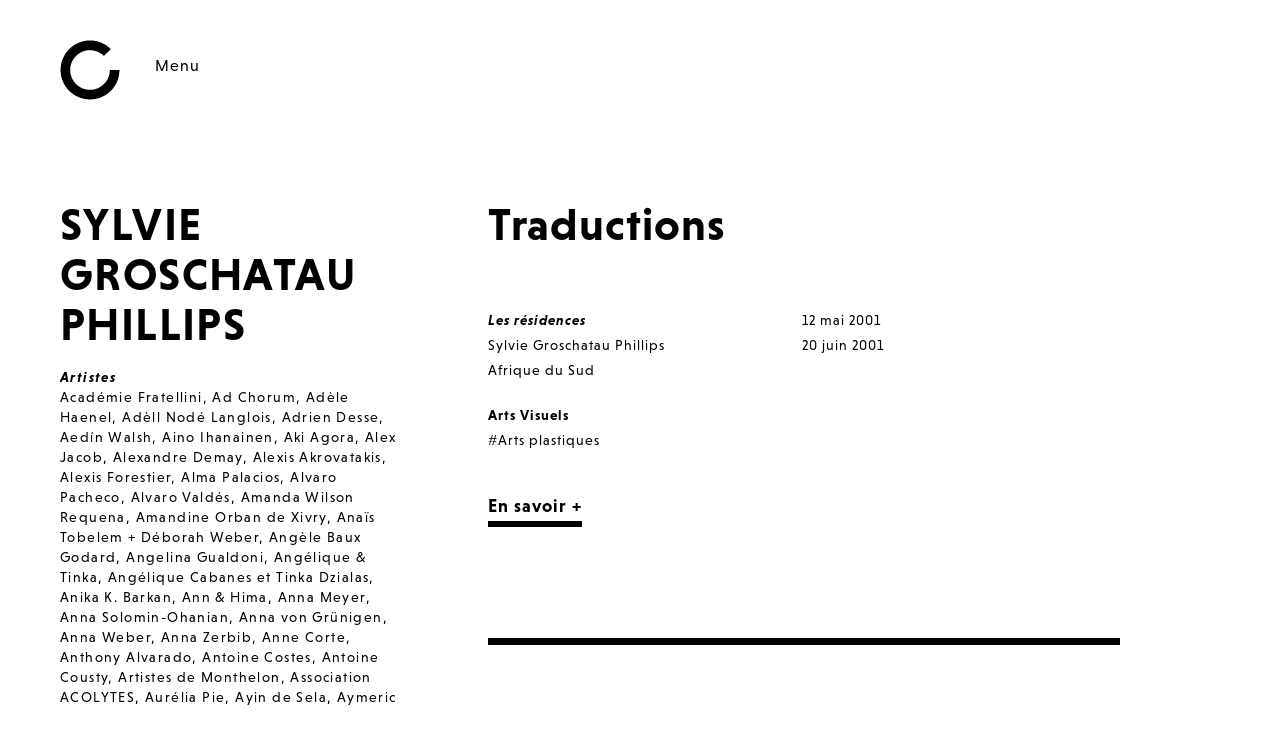

--- FILE ---
content_type: text/html; charset=UTF-8
request_url: http://www.monthelon.org/artistes/sylvie-groschatau-phillips/
body_size: 11618
content:
<!DOCTYPE html>
<html lang="fr-FR">

<head>
  <meta charset="UTF-8">
  <meta name="viewport" content="width=device-width, initial-scale=1">
  <link rel="shortcut icon" href="http://www.monthelon.org/wp-content/themes/monthelontheme/favicon.ico" />
  <script src="https://use.typekit.net/mpg8mii.js"></script>
  <script>try{Typekit.load();}catch(e){}</script>
  <title>Sylvie Groschatau Phillips &#8211; Le Château de Monthelon</title>
<link rel='dns-prefetch' href='//s.w.org' />
<link rel='stylesheet' id='monthelon-style-css'  href='http://www.monthelon.org/wp-content/themes/monthelontheme/style.css?ver=4.7.31' type='text/css' media='all' />
<link rel='https://api.w.org/' href='http://www.monthelon.org/wp-json/' />
<link rel="alternate" href="http://www.monthelon.org/artistes/sylvie-groschatau-phillips/" hreflang="fr" />
<link rel="alternate" href="http://www.monthelon.org/en/artistes/sylvie-groschatau-phillips/" hreflang="en" />
</head>
<body class="archive tax-artists term-sylvie-groschatau-phillips term-978">
  
  
  <header class="header">
    
    <div class="header-buttons">
      <a class="header-buttons-logo" href="http://www.monthelon.org"><img src="http://www.monthelon.org/wp-content/themes/monthelontheme/assets/logo-monthelon.svg" alt="Logo Château de Monthelon"></a>
      <a id="header-btn-menu" class="header-buttons-menu" href="#">Menu</a>
    </div>

    <nav class="header-menu-container menu-main">

      <div class="header-menu-content">
        <div class="header-corner-topRight">
          <div class="search-module">
            
<form role="search" method="get" class="search-form" action="http://www.monthelon.org/">
  <label>
        <input type="search" class="search-field" placeholder="Recherche" name="s" title="Recherche" value="" />
    </label>
  <button type="submit" class="search-submit"></button>
</form>            <span class="search-toggle"></span>
          </div>
                    <ul class="lang-switch">
          	<li class="lang-item lang-item-2 lang-item-fr lang-item-first current-lang"><a lang="fr-FR" hreflang="fr-FR" href="http://www.monthelon.org/artistes/sylvie-groschatau-phillips/">fr</a></li>
	<li class="lang-item lang-item-5 lang-item-en"><a lang="en-US" hreflang="en-US" href="http://www.monthelon.org/en/artistes/sylvie-groschatau-phillips/">en</a></li>
          </ul>
                    <div class="close"><img src="http://www.monthelon.org/wp-content/themes/monthelontheme/assets/picto-cross-big.svg" alt="close"></div>
        
        </div>
        
        <ul id="menu-principal-fr" class="main-menu menu-col-2"><li id="menu-item-8819" class="menu-item menu-item-type-taxonomy menu-item-object-category menu-item-has-children menu-item-8819"><a href="http://www.monthelon.org/category/les-actualites/">Les actualités</a>
<ul class="sub-menu">
	<li id="menu-item-162" class="menu-item menu-item-type-post_type menu-item-object-page menu-item-162"><a href="http://www.monthelon.org/venir-en-residence/">Venir en résidence</a></li>
	<li id="menu-item-20" class="menu-item menu-item-type-taxonomy menu-item-object-category menu-item-20"><a href="http://www.monthelon.org/category/les-activites/les-sorties-de-residence/">Les sorties de résidence</a></li>
	<li id="menu-item-19" class="menu-item menu-item-type-taxonomy menu-item-object-category menu-item-19"><a href="http://www.monthelon.org/category/les-activites/les-rencontres-de-monthelon/">Les rencontres de Monthelon</a></li>
	<li id="menu-item-9059" class="menu-item menu-item-type-taxonomy menu-item-object-category menu-item-9059"><a href="http://www.monthelon.org/category/nuit-du-cirque/">Nuit du Cirque</a></li>
	<li id="menu-item-8829" class="menu-item menu-item-type-taxonomy menu-item-object-category menu-item-8829"><a href="http://www.monthelon.org/category/les-activites/monthelon-sur-mars/">Monthelon sur Mars</a></li>
	<li id="menu-item-8830" class="menu-item menu-item-type-taxonomy menu-item-object-category menu-item-8830"><a href="http://www.monthelon.org/category/les-activites/monthelon-itinerance/">Monthelon Itinérance</a></li>
</ul>
</li>
<li id="menu-item-164" class="menu-item menu-item-type-custom menu-item-object-custom menu-item-has-children menu-item-164"><a href="/">Les résidences</a>
<ul class="sub-menu">
	<li id="menu-item-22" class="menu-item menu-item-type-taxonomy menu-item-object-category menu-item-22"><a href="http://www.monthelon.org/category/residences/">Les résidences passées</a></li>
	<li id="menu-item-6767" class="menu-item menu-item-type-post_type menu-item-object-page menu-item-6767"><a href="http://www.monthelon.org/notes-en-vrac-de-ueli-hirzel/">Notes en Vrac de Ueli Hirzel</a></li>
	<li id="menu-item-1350" class="menu-item menu-item-type-custom menu-item-object-custom menu-item-1350"><a href="/livre-d-or">Le livre d&rsquo;or</a></li>
	<li id="menu-item-1345" class="menu-item menu-item-type-custom menu-item-object-custom menu-item-1345"><a href="/bibliotheque">La bibliothèque</a></li>
</ul>
</li>
<li id="menu-item-15" class="menu-item menu-item-type-taxonomy menu-item-object-category menu-item-has-children menu-item-15"><a href="http://www.monthelon.org/category/les-activites/">Les activités</a>
<ul class="sub-menu">
	<li id="menu-item-9147" class="menu-item menu-item-type-post_type menu-item-object-page menu-item-9147"><a href="http://www.monthelon.org/rayon-c/">Rayon C</a></li>
	<li id="menu-item-16" class="menu-item menu-item-type-taxonomy menu-item-object-category menu-item-16"><a href="http://www.monthelon.org/category/les-activites/les-actions-culturelles/">Les actions culturelles</a></li>
	<li id="menu-item-17" class="menu-item menu-item-type-taxonomy menu-item-object-category menu-item-17"><a href="http://www.monthelon.org/category/les-activites/les-autres-evenements-publics/">Les autres événements publics</a></li>
	<li id="menu-item-18" class="menu-item menu-item-type-taxonomy menu-item-object-category menu-item-18"><a href="http://www.monthelon.org/category/les-activites/les-formations/">Les formations</a></li>
</ul>
</li>
</ul>        
        <ul id="menu-secondaire-fr" class="main-menu menu-col-2"><li id="menu-item-8820" class="menu-item menu-item-type-post_type menu-item-object-page menu-item-has-children menu-item-8820"><a href="http://www.monthelon.org/le-chateau/">Le château</a>
<ul class="sub-menu">
	<li id="menu-item-8821" class="menu-item menu-item-type-post_type menu-item-object-page menu-item-8821"><a href="http://www.monthelon.org/le-chateau/a-propos/">A propos</a></li>
	<li id="menu-item-8822" class="menu-item menu-item-type-post_type menu-item-object-page menu-item-8822"><a href="http://www.monthelon.org/le-chateau/lequipe/">L&rsquo;Equipe</a></li>
	<li id="menu-item-8823" class="menu-item menu-item-type-post_type menu-item-object-page menu-item-8823"><a href="http://www.monthelon.org/le-chateau/les-espaces/">Les espaces</a></li>
	<li id="menu-item-9157" class="menu-item menu-item-type-post_type menu-item-object-page menu-item-9157"><a href="http://www.monthelon.org/privatisation/">Privatisation</a></li>
	<li id="menu-item-8824" class="menu-item menu-item-type-post_type menu-item-object-page menu-item-8824"><a href="http://www.monthelon.org/le-chateau/le-chateau-est-en-travaux-suivez-le-chantier-pas-a-pas/">Les travaux</a></li>
</ul>
</li>
<li id="menu-item-131" class="menu-item menu-item-type-post_type menu-item-object-page menu-item-has-children menu-item-131"><a href="http://www.monthelon.org/infos-pratiques/">Infos pratiques</a>
<ul class="sub-menu">
	<li id="menu-item-307" class="menu-item menu-item-type-post_type menu-item-object-page menu-item-307"><a href="http://www.monthelon.org/infos-pratiques/contacts/">Contacts</a></li>
	<li id="menu-item-306" class="menu-item menu-item-type-post_type menu-item-object-page menu-item-306"><a href="http://www.monthelon.org/infos-pratiques/acces/">Accès</a></li>
	<li id="menu-item-305" class="menu-item menu-item-type-post_type menu-item-object-page menu-item-305"><a href="http://www.monthelon.org/infos-pratiques/nous-soutenir/">Nous soutenir</a></li>
</ul>
</li>
<li id="menu-item-2775" class="menu-inline menu-item menu-item-type-post_type menu-item-object-page menu-item-has-children menu-item-2775"><a href="http://www.monthelon.org/newsletter/">Nous suivre</a>
<ul class="sub-menu">
	<li id="menu-item-122" class="menu-item menu-item-type-post_type menu-item-object-page menu-item-122"><a href="http://www.monthelon.org/newsletter/">Newsletter</a></li>
	<li id="menu-item-51" class="menu-item menu-item-type-custom menu-item-object-custom menu-item-51"><a target="_blank" href="https://www.facebook.com/ChateauDeMonthelon">Facebook</a></li>
	<li id="menu-item-52" class="menu-item menu-item-type-custom menu-item-object-custom menu-item-52"><a target="_blank" href="https://www.instagram.com/chateaudemonthelon">Instagram</a></li>
</ul>
</li>
<li id="menu-item-121" class="small margin-t-2 menu-item menu-item-type-post_type menu-item-object-page menu-item-121"><a href="http://www.monthelon.org/association/">Association</a></li>
<li id="menu-item-117" class="small menu-item menu-item-type-post_type menu-item-object-page menu-item-117"><a href="http://www.monthelon.org/presse/">Presse</a></li>
<li id="menu-item-118" class="small menu-item menu-item-type-post_type menu-item-object-page menu-item-118"><a href="http://www.monthelon.org/partenaires/">Partenaires</a></li>
<li id="menu-item-119" class="small menu-item menu-item-type-post_type menu-item-object-page menu-item-119"><a href="http://www.monthelon.org/mentions-legales/">Mentions légales</a></li>
</ul>        
      </div>
    </nav>

</header>


<main role="main">
        <div class="mainInfos">
          <h1 class="mainInfos-title">Sylvie Groschatau Phillips</h1>
          <div class="mainInfos-list"><div class="mainInfos-category">Artistes</div><div class="term-list force-scroll"><a href="http://www.monthelon.org/artistes/academie-fratellini/">Académie Fratellini</a>, <a href="http://www.monthelon.org/artistes/ad-chorum/">Ad Chorum</a>, <a href="http://www.monthelon.org/artistes/adele-haenel/">Adèle Haenel</a>, <a href="http://www.monthelon.org/artistes/adell-node-langlois/">Adèll Nodé Langlois</a>, <a href="http://www.monthelon.org/artistes/adrien-desse/">Adrien Desse</a>, <a href="http://www.monthelon.org/artistes/aedin-walsh/">Aedín Walsh</a>, <a href="http://www.monthelon.org/artistes/aino-ihanainen/">Aino Ihanainen</a>, <a href="http://www.monthelon.org/artistes/aki-agora/">Aki Agora</a>, <a href="http://www.monthelon.org/artistes/alex-jacob/">Alex Jacob</a>, <a href="http://www.monthelon.org/artistes/alexandre-demay/">Alexandre Demay</a>, <a href="http://www.monthelon.org/artistes/alexis-akrovatakis/">Alexis Akrovatakis</a>, <a href="http://www.monthelon.org/artistes/alexis-forestier/">Alexis Forestier</a>, <a href="http://www.monthelon.org/artistes/alma-palacios/">Alma Palacios</a>, <a href="http://www.monthelon.org/artistes/alvaro-pacheco/">Alvaro Pacheco</a>, <a href="http://www.monthelon.org/artistes/alvaro-valdes/">Alvaro Valdés</a>, <a href="http://www.monthelon.org/artistes/amanda-wilson-requena/">Amanda Wilson Requena</a>, <a href="http://www.monthelon.org/artistes/amandine-orban-de-xivry/">Amandine Orban de Xivry</a>, <a href="http://www.monthelon.org/artistes/anais-tobelem-deborah-weber/">Anaïs Tobelem + Déborah Weber</a>, <a href="http://www.monthelon.org/artistes/angele-baux-godard/">Angèle Baux Godard</a>, <a href="http://www.monthelon.org/artistes/angelina-gualdoni/">Angelina Gualdoni</a>, <a href="http://www.monthelon.org/artistes/angelique-tinka/">Angélique &amp; Tinka</a>, <a href="http://www.monthelon.org/artistes/angelique-cabanes-et-tinka-dzialas/">Angélique Cabanes et Tinka Dzialas</a>, <a href="http://www.monthelon.org/artistes/anika-k-barkan/">Anika K. Barkan</a>, <a href="http://www.monthelon.org/artistes/ann-hima/">Ann &amp; Hima</a>, <a href="http://www.monthelon.org/artistes/anna-meyer/">Anna Meyer</a>, <a href="http://www.monthelon.org/artistes/anna-solomin-ohanian/">Anna Solomin-Ohanian</a>, <a href="http://www.monthelon.org/artistes/anna-von-grunigen/">Anna von Grünigen</a>, <a href="http://www.monthelon.org/artistes/anna-weber/">Anna Weber</a>, <a href="http://www.monthelon.org/artistes/anna-zerbib/">Anna Zerbib</a>, <a href="http://www.monthelon.org/artistes/anne-corte/">Anne Corte</a>, <a href="http://www.monthelon.org/artistes/anthony-alvarado/">Anthony Alvarado</a>, <a href="http://www.monthelon.org/artistes/antoine-costes/">Antoine Costes</a>, <a href="http://www.monthelon.org/artistes/antoine-cousty/">Antoine Cousty</a>, <a href="http://www.monthelon.org/artistes/artistes-de-monthelon/">Artistes de Monthelon</a>, <a href="http://www.monthelon.org/artistes/association-acolytes/">Association ACOLYTES</a>, <a href="http://www.monthelon.org/artistes/aurelia-pie/">Aurélia Pie</a>, <a href="http://www.monthelon.org/artistes/ayin-de-sela/">Ayin de Sela</a>, <a href="http://www.monthelon.org/artistes/aymeric-hainaux/">Aymeric Hainaux</a>, <a href="http://www.monthelon.org/artistes/barbara-demaret/">Barbara Demaret</a>, <a href="http://www.monthelon.org/artistes/barbara-gay/">barbara gay</a>, <a href="http://www.monthelon.org/artistes/barbara-mavro/">Barbara Mavro</a>, <a href="http://www.monthelon.org/artistes/barbara-mavro-thalassitis/">Barbara Mavro Thalassitis</a>, <a href="http://www.monthelon.org/artistes/barbara-probst/">Barbara Probst</a>, <a href="http://www.monthelon.org/artistes/bauke-lievens/">Bauke Lievens</a>, <a href="http://www.monthelon.org/artistes/beatrice-didier/">Béatrice Didier</a>, <a href="http://www.monthelon.org/artistes/ben-boufioulx/">Ben Boufioulx</a>, <a href="http://www.monthelon.org/artistes/benjamin-chaval/">Benjamin Chaval</a>, <a href="http://www.monthelon.org/artistes/bertrand-duval/">Bertrand Duval</a>, <a href="http://www.monthelon.org/artistes/besnard-chloe/">Besnard Chloé</a>, <a href="http://www.monthelon.org/artistes/birgitte-hedeskov/">Birgitte Hedeskov</a>, <a href="http://www.monthelon.org/artistes/black-witch/">Black Witch</a>, <a href="http://www.monthelon.org/artistes/bonaventure-gacon/">Bonaventure Gacon</a>, <a href="http://www.monthelon.org/artistes/boucherie-miaoux/">Boucherie Miaoux</a>, <a href="http://www.monthelon.org/artistes/brandi-k-herrera/">Brandi K. Herrera</a>, <a href="http://www.monthelon.org/artistes/brian-henninot/">Brian Henninot</a>, <a href="http://www.monthelon.org/artistes/brillante-bestiale/">Brillante Bestiale</a>, <a href="http://www.monthelon.org/artistes/camila-karl-dumont/">Camila Karl Dumont</a>, <a href="http://www.monthelon.org/artistes/camila-osorio/">Camila Osorio</a>, <a href="http://www.monthelon.org/artistes/camille-de-chenay/">Camille de Chenay</a>, <a href="http://www.monthelon.org/artistes/camille-husson/">Camille Husson</a>, <a href="http://www.monthelon.org/artistes/camille-lefevre/">Camille Lefèvre</a>, <a href="http://www.monthelon.org/artistes/camille-voitellier/">Camille Voitellier</a>, <a href="http://www.monthelon.org/artistes/carlo-cerato/">Carlo Cerato</a>, <a href="http://www.monthelon.org/artistes/carlos-munoz/">Carlos Muñoz</a>, <a href="http://www.monthelon.org/artistes/carmen-blanco-principal/">Carmen Blanco Principal</a>, <a href="http://www.monthelon.org/artistes/caroline-loze/">caroline loze</a>, <a href="http://www.monthelon.org/artistes/cassiel-gaube/">Cassiel Gaube</a>, <a href="http://www.monthelon.org/artistes/catharine-cary/">Catharine Cary</a>, <a href="http://www.monthelon.org/artistes/cecile-gacon/">Cécile Gacon</a>, <a href="http://www.monthelon.org/artistes/cecilia-lagerstrom/">Cecilia Lagerström</a>, <a href="http://www.monthelon.org/artistes/celeste-solsona/">Celeste Solsona</a>, <a href="http://www.monthelon.org/artistes/celine-achour/">Céline Achour</a>, <a href="http://www.monthelon.org/artistes/celine-schaeffer/">Céline Schaeffer</a>, <a href="http://www.monthelon.org/artistes/charles-vairet/">Charles Vairet</a>, <a href="http://www.monthelon.org/artistes/charlie-denat/">Charlie Denat</a>, <a href="http://www.monthelon.org/artistes/chiche-nunez/">Chiche Nuñez</a>, <a href="http://www.monthelon.org/artistes/chiharu-mamiya/">Chiharu Mamiya</a>, <a href="http://www.monthelon.org/artistes/chloe-vivares/">Chloé Vivarès</a>, <a href="http://www.monthelon.org/artistes/chris-perry/">Chris Perry</a>, <a href="http://www.monthelon.org/artistes/christan-menzel/">Christan Menzel</a>, <a href="http://www.monthelon.org/artistes/christian-q-clausen/">Christian Q Clausen</a>, <a href="http://www.monthelon.org/artistes/christiane-blanc/">Christiane Blanc</a>, <a href="http://www.monthelon.org/artistes/christianne-gout/">Christianne Gout</a>, <a href="http://www.monthelon.org/artistes/christina-vantzou/">Christina Vantzou</a>, <a href="http://www.monthelon.org/artistes/christophe-lelarge/">Christophe Lelarge</a>, <a href="http://www.monthelon.org/artistes/7pepiniere/">Cie 7pepinière</a>, <a href="http://www.monthelon.org/artistes/a-sens-unique/">Cie À Sens Unique</a>, <a href="http://www.monthelon.org/artistes/ao/">Cie A&amp;O</a>, <a href="http://www.monthelon.org/artistes/cie-alakshak/">Cie AlaKshaK</a>, <a href="http://www.monthelon.org/artistes/alfred-alerte/">Cie Alfred Alerte</a>, <a href="http://www.monthelon.org/artistes/cie-anomalie/">Cie Anomalie</a>, <a href="http://www.monthelon.org/artistes/anomalie/">Cie Anomalie &amp; ...</a>, <a href="http://www.monthelon.org/artistes/atelier-29/">Cie Atelier 29</a>, <a href="http://www.monthelon.org/artistes/au-fil-du-vent/">Cie Au fil du vent</a>, <a href="http://www.monthelon.org/artistes/azein/">Cie Azeïn</a>, <a href="http://www.monthelon.org/artistes/bankal/">Cie Bankal</a>, <a href="http://www.monthelon.org/artistes/barbes-35/">Cie Barbès 35</a>, <a href="http://www.monthelon.org/artistes/cie-barouf/">Cie Barouf</a>, <a href="http://www.monthelon.org/artistes/cahin-caha/">Cie Cahin-Caha</a>, <a href="http://www.monthelon.org/artistes/cie-chatiere/">Cie Chatière</a>, <a href="http://www.monthelon.org/artistes/cie-cirque-de-loin/">Cie Cirque de Loin</a>, <a href="http://www.monthelon.org/artistes/cie-cirque-immersif/">Cie Cirque immersif</a>, <a href="http://www.monthelon.org/artistes/cie-cirq_analogique/">Cie Cirq_Analogique</a>, <a href="http://www.monthelon.org/artistes/compagnie-davigny/">Cie d'Avigny</a>, <a href="http://www.monthelon.org/artistes/cie-de-lenchantement/">Cie de l'Enchantement</a>, <a href="http://www.monthelon.org/artistes/de-paso/">Cie De Paso</a>, <a href="http://www.monthelon.org/artistes/cie-des-cimes/">Cie des Cimes</a>, <a href="http://www.monthelon.org/artistes/dorina-fauer/">Cie Dorina Fauer</a>, <a href="http://www.monthelon.org/artistes/cie-dossier-3-d-poetry/">Cie DOSSIER 3-D-Poetry</a>, <a href="http://www.monthelon.org/artistes/du-chaos/">Cie Du Chaos</a>, <a href="http://www.monthelon.org/artistes/eclats-de-pistes/">Cie Éclats de Pistes</a>, <a href="http://www.monthelon.org/artistes/elapse/">Cie Elapse</a>, <a href="http://www.monthelon.org/artistes/cie-elxt-90/">Cie ELXT 90</a>, <a href="http://www.monthelon.org/artistes/cie-esperluette/">Cie Esperluette</a>, <a href="http://www.monthelon.org/artistes/cie-esquimots/">Cie Esquimots</a>, <a href="http://www.monthelon.org/artistes/cie-eveeve/">Cie Eve&amp;Eve</a>, <a href="http://www.monthelon.org/artistes/extime/">Cie Extime</a>, <a href="http://www.monthelon.org/artistes/cie-fact/">Cie FACT</a>, <a href="http://www.monthelon.org/artistes/flying-fish/">Cie Flying Fish</a>, <a href="http://www.monthelon.org/artistes/goudu-theatre/">Cie Goudu Théâtre</a>, <a href="http://www.monthelon.org/artistes/in-vitro/">Cie In Vitro</a>, <a href="http://www.monthelon.org/artistes/inherence/">Cie INHERENCE</a>, <a href="http://www.monthelon.org/artistes/inside-landscape/">Cie Inside Landscape</a>, <a href="http://www.monthelon.org/artistes/instant-dencres/">Cie Instant d'Encres</a>, <a href="http://www.monthelon.org/artistes/cie-jomupo/">Cie Jomupo</a>, <a href="http://www.monthelon.org/artistes/cie-kaaos-kaamos/">Cie Kaaos Kaamos</a>, <a href="http://www.monthelon.org/artistes/cie-larriere-cour/">Cie L'arrière Cour</a>, <a href="http://www.monthelon.org/artistes/latelier-du-vent/">Cie L'atelier du vent</a>, <a href="http://www.monthelon.org/artistes/lautomne-olympique/">Cie L'Automne Olympique</a>, <a href="http://www.monthelon.org/artistes/cie-lindecente/">Cie l'indécente</a>, <a href="http://www.monthelon.org/artistes/cie-lmrgee/">cie L'MRG'éé</a>, <a href="http://www.monthelon.org/artistes/cie-la-belle-journee/">Cie La Belle Journée</a>, <a href="http://www.monthelon.org/artistes/cie-la-contrebande/">Cie La Contrebande</a>, <a href="http://www.monthelon.org/artistes/cie-la-folle-allure/">Cie La Folle Allure</a>, <a href="http://www.monthelon.org/artistes/cie-la-langue-ecarlate/">Cie La langue écarlate</a>, <a href="http://www.monthelon.org/artistes/cie-la-migration/">cie la migration</a>, <a href="http://www.monthelon.org/artistes/cie-la-nadra/">Cie La Nadra</a>, <a href="http://www.monthelon.org/artistes/la-tournoyante/">Cie La Tournoyante</a>, <a href="http://www.monthelon.org/artistes/cie-laika-judith-longuet-marx/">Cie Laïka - Judith Longuet-Marx</a>, <a href="http://www.monthelon.org/artistes/cie-le-gazouillis-des-elephants/">Cie le gazouillis des éléphants</a>, <a href="http://www.monthelon.org/artistes/cie-le-ptit-cirk/">Cie LE P'TIT CIRK</a>, <a href="http://www.monthelon.org/artistes/cie-le-phare-et-la-nuit/">Cie Le phare et la nuit</a>, <a href="http://www.monthelon.org/artistes/cie-le-rein-de-mon-cheval-flash/">Cie Le rein de mon cheval Flash</a>, <a href="http://www.monthelon.org/artistes/cie-le-septieme-point/">Cie Le Septième Point</a>, <a href="http://www.monthelon.org/artistes/cie-les-7-marches/">Cie Les 7 marches</a>, <a href="http://www.monthelon.org/artistes/cie-les-aimants/">Cie les Aimants</a>, <a href="http://www.monthelon.org/artistes/les-bleus-de-travail/">Cie Les Bleus de travail</a>, <a href="http://www.monthelon.org/artistes/cie-les-chevaux-celestes/">Cie Les Chevaux Célestes</a>, <a href="http://www.monthelon.org/artistes/cie-les-choses-de-rien/">Cie Les Choses de Rien</a>, <a href="http://www.monthelon.org/artistes/cie-les-corps-vagabonds/">Cie Les Corps Vagabonds</a>, <a href="http://www.monthelon.org/artistes/cie-les-diptik/">Cie Les Diptik</a>, <a href="http://www.monthelon.org/artistes/cie-les-elephants-rouges/">Cie Les Elephants Rouges</a>, <a href="http://www.monthelon.org/artistes/les-encombrants/">Cie Les Encombrants</a>, <a href="http://www.monthelon.org/artistes/les-griottes/">Cie Les Griottes</a>, <a href="http://www.monthelon.org/artistes/gums/">Cie Les GüMs</a>, <a href="http://www.monthelon.org/artistes/cie-les-iles-voisines/">Cie Les Îles Voisines</a>, <a href="http://www.monthelon.org/artistes/les-os-bleus/">Cie Les Os Bleus</a>, <a href="http://www.monthelon.org/artistes/les-sardines-en-boite/">Cie Les Sardines en boîte</a>, <a href="http://www.monthelon.org/artistes/cie-les-yeux-de-linconnu/">Cie Les Yeux de l'Inconnu</a>, <a href="http://www.monthelon.org/artistes/loutop/">Cie Loutop</a>, <a href="http://www.monthelon.org/artistes/lunatic/">Cie Lunatic</a>, <a href="http://www.monthelon.org/artistes/cie-luz/">Cie Luz</a>, <a href="http://www.monthelon.org/artistes/lenjoliveur/">Cie L’enjoliveur</a>, <a href="http://www.monthelon.org/artistes/cie-maintenant-ou-jamais/">Cie Maintenant ou jamais</a>, <a href="http://www.monthelon.org/artistes/cie-maintenant-pou-jamais/">Cie Maintenant pou Jamais</a>, <a href="http://www.monthelon.org/artistes/cie-manie/">Cie Manie</a>, <a href="http://www.monthelon.org/artistes/cie-marzouk-machine/">Cie Marzouk Machine</a>, <a href="http://www.monthelon.org/artistes/menteuses/">Cie Menteuses</a>, <a href="http://www.monthelon.org/artistes/cie-mesdemoiselles/">Cie Mesdemoiselles</a>, <a href="http://www.monthelon.org/artistes/mezcla/">Cie Mezcla</a>, <a href="http://www.monthelon.org/artistes/cie-miam-miam/">cie Miam Miam</a>, <a href="http://www.monthelon.org/artistes/migration/">Cie Migration</a>, <a href="http://www.monthelon.org/artistes/cie-morgane/">Cie Morgane</a>, <a href="http://www.monthelon.org/artistes/morphee/">Cie Morphée</a>, <a href="http://www.monthelon.org/artistes/cie-muchmuche/">Cie Muchmuche</a>, <a href="http://www.monthelon.org/artistes/cie-nguiri-nguiri-theatre/">Cie Nguiri-Nguiri Théâtre</a>, <a href="http://www.monthelon.org/artistes/cie-no/">Cie ÑO</a>, <a href="http://www.monthelon.org/artistes/cie-odradek/">Cie Odradek</a>, <a href="http://www.monthelon.org/artistes/off-road/">Cie Off Road</a>, <a href="http://www.monthelon.org/artistes/ordinaire-dexception/">Cie Ordinaire d'Exception</a>, <a href="http://www.monthelon.org/artistes/cie-petite-foule-production/">Cie Petite Foule Production</a>, <a href="http://www.monthelon.org/artistes/polymorphes/">Cie Polymorphes</a>, <a href="http://www.monthelon.org/artistes/poyo-furioso/">Cie Poyo Furioso</a>, <a href="http://www.monthelon.org/artistes/cie-pph-passera-pas-lhiver/">Cie PPH (Passera Pas l'Hiver)</a>, <a href="http://www.monthelon.org/artistes/cie-preface/">Cie Preface</a>, <a href="http://www.monthelon.org/artistes/cie-realvisceralisme/">Cie REALVISCERALISME</a>, <a href="http://www.monthelon.org/artistes/cie-rouge-elea/">Cie Rouge Elea</a>, <a href="http://www.monthelon.org/artistes/cie-sf/">Cie SF</a>, <a href="http://www.monthelon.org/artistes/cie-sid/">Cie SID</a>, <a href="http://www.monthelon.org/artistes/cie-societe-protectrice-de-petites-idees/">Cie Société Protectrice de Petites Idées</a>, <a href="http://www.monthelon.org/artistes/cie-sound-track/">Cie Sound Track</a>, <a href="http://www.monthelon.org/artistes/cie-spirale/">Cie Spirale</a>, <a href="http://www.monthelon.org/artistes/stoken-teartet/">Cie Støken Teartet'</a>, <a href="http://www.monthelon.org/artistes/cie-superfamilles/">Cie Superfamilles</a>, <a href="http://www.monthelon.org/artistes/t1j/">Cie T1J</a>, <a href="http://www.monthelon.org/artistes/cie-tetrapode/">Cie Tetrapode</a>, <a href="http://www.monthelon.org/artistes/cie-ume-theatre/">Cie Ume théâtre</a>, <a href="http://www.monthelon.org/artistes/und-er-livet/">Cie Und er livet</a>, <a href="http://www.monthelon.org/artistes/voque/">Cie voQue</a>, <a href="http://www.monthelon.org/artistes/vues-du-monde/">Cie Vues du Monde</a>, <a href="http://www.monthelon.org/artistes/cie-zavtra/">Cie Zavtra</a>, <a href="http://www.monthelon.org/artistes/cille-lansade/">Cille Lansade</a>, <a href="http://www.monthelon.org/artistes/cirkus-nevkus/">Cirkus Nevkus</a>, <a href="http://www.monthelon.org/artistes/citron-vert-bergamote/">Citron vert &amp; Bergamote</a>, <a href="http://www.monthelon.org/artistes/claire-jarjat/">Claire Jarjat</a>, <a href="http://www.monthelon.org/artistes/claire-michel/">Claire Michel</a>, <a href="http://www.monthelon.org/artistes/claire-theodoly/">Claire Théodoly</a>, <a href="http://www.monthelon.org/artistes/clara-alloing/">Clara Alloing</a>, <a href="http://www.monthelon.org/artistes/claudio-stellato/">Claudio Stellato</a>, <a href="http://www.monthelon.org/artistes/clement-goethals/">Clement Goethals</a>, <a href="http://www.monthelon.org/artistes/colin-winnette/">Colin Winnette</a>, <a href="http://www.monthelon.org/artistes/collectif-a-vrai-dire/">Collectif A Vrai Dire</a>, <a href="http://www.monthelon.org/artistes/collectif-limprobable/">Collectif l'Improbable</a>, <a href="http://www.monthelon.org/artistes/la-croisee/">Collectif La Croisée</a>, <a href="http://www.monthelon.org/artistes/collectif-la-grosse-plateforme/">Collectif La grosse plateforme</a>, <a href="http://www.monthelon.org/artistes/collectif-les-100-culottes/">Collectif Les 100 Culottes</a>, <a href="http://www.monthelon.org/artistes/collectif-mulupam/">Collectif Mulupam</a>, <a href="http://www.monthelon.org/artistes/collectif-odradek/">Collectif Odradek</a>, <a href="http://www.monthelon.org/artistes/quest/">Collectif Quest</a>, <a href="http://www.monthelon.org/artistes/warnng/">Collectif WARN!NG</a>, <a href="http://www.monthelon.org/artistes/collectif-zavtra/">Collectif Zavtra</a>, <a href="http://www.monthelon.org/artistes/collective-mor/">Collective MøR</a>, <a href="http://www.monthelon.org/artistes/compagnie-moost/">Compagnie Moost</a>, <a href="http://www.monthelon.org/artistes/constanza-sommi/">constanza sommi</a>, <a href="http://www.monthelon.org/artistes/coralie-naigard/">Coralie Naigard</a>, <a href="http://www.monthelon.org/artistes/cornelia-huber/">Cornelia Huber</a>, <a href="http://www.monthelon.org/artistes/corpslimites/">CorpsLimites</a>, <a href="http://www.monthelon.org/artistes/cyril-balny/">Cyril Balny</a>, <a href="http://www.monthelon.org/artistes/cyril-haouzi/">Cyril Haouzi</a>, <a href="http://www.monthelon.org/artistes/dan-barbenel/">Dan Barbenel</a>, <a href="http://www.monthelon.org/artistes/daniel-gulko/">Daniel Gulko</a>, <a href="http://www.monthelon.org/artistes/daniel-kvasnovsky/">Daniel Kvašňovský</a>, <a href="http://www.monthelon.org/artistes/danielle-le-pierres/">Danielle Le Pierrès</a>, <a href="http://www.monthelon.org/artistes/dany-et-jacques/">Dany et Jacques</a>, <a href="http://www.monthelon.org/artistes/david-chazam/">David Chazam</a>, <a href="http://www.monthelon.org/artistes/deborah-weber/">Deborah Weber</a>, <a href="http://www.monthelon.org/artistes/degoupille-e-x-s/">DÉGOUPILLÉ.E.X.S</a>, <a href="http://www.monthelon.org/artistes/delphine-lanson/">Delphine Lanson</a>, <a href="http://www.monthelon.org/artistes/diana-bratu/">Diana Bratu</a>, <a href="http://www.monthelon.org/artistes/dorothe-brun/">Dorothé Brun</a>, <a href="http://www.monthelon.org/artistes/dwa/">DWA</a>, <a href="http://www.monthelon.org/artistes/ebana-garin/">Ébana Garín</a>, <a href="http://www.monthelon.org/artistes/ebana-garin-coronel/">Ébana Garín Coronel</a>, <a href="http://www.monthelon.org/artistes/edith-basseville/">Edith Basseville</a>, <a href="http://www.monthelon.org/artistes/eeva-juutinen/">Eeva Juutinen</a>, <a href="http://www.monthelon.org/artistes/elisa-andesner/">Elisa Andeßner</a>, <a href="http://www.monthelon.org/artistes/elise-fourneau/">Elise Fourneau</a>, <a href="http://www.monthelon.org/artistes/ella-benoit/">Ella Benoit</a>, <a href="http://www.monthelon.org/artistes/esmerine/">Esmerine</a>, <a href="http://www.monthelon.org/artistes/ester-duarte/">Ester Duarte</a>, <a href="http://www.monthelon.org/artistes/eva-stotz/">Eva Stotz</a>, <a href="http://www.monthelon.org/artistes/evandro-serodio/">Evandro Serodio</a>, <a href="http://www.monthelon.org/artistes/fabrice-melquiot/">Fabrice Melquiot</a>, <a href="http://www.monthelon.org/artistes/fanny-defoort/">Fanny Defoort</a>, <a href="http://www.monthelon.org/artistes/federico-robledo/">Federico Robledo</a>, <a href="http://www.monthelon.org/artistes/florinda-furst/">Florinda Fürst</a>, <a href="http://www.monthelon.org/artistes/francois-gillerot/">François Gillerot</a>, <a href="http://www.monthelon.org/artistes/francois-olislaeger/">François Olislaeger</a>, <a href="http://www.monthelon.org/artistes/francois-xavier-loucheur/">François-Xavier Loucheur</a>, <a href="http://www.monthelon.org/artistes/francoiz-breut/">Françoiz Breut</a>, <a href="http://www.monthelon.org/artistes/frederique-van-domburg/">Frederique Van Domburg</a>, <a href="http://www.monthelon.org/artistes/gala-oribene/">Gala Oribene</a>, <a href="http://www.monthelon.org/artistes/galapiat-cirque/">Galapiat Cirque</a>, <a href="http://www.monthelon.org/artistes/groupe-bekkrell/">Groupe Bekkrell</a>, <a href="http://www.monthelon.org/artistes/groupe-la-cavale/">Groupe La Cavale</a>, <a href="http://www.monthelon.org/artistes/groupe-plank/">Groupe Plank</a>, <a href="http://www.monthelon.org/artistes/gry-bagoien/">Gry Bagøien</a>, <a href="http://www.monthelon.org/artistes/guillaume-douady/">Guillaume Douady</a>, <a href="http://www.monthelon.org/artistes/gur-piepskovitz/">Gur Piepskovitz</a>, <a href="http://www.monthelon.org/artistes/guy-cools/">Guy Cools</a>, <a href="http://www.monthelon.org/artistes/hector-calderon/">Héctor Calderón</a>, <a href="http://www.monthelon.org/artistes/helene-beutin/">Helene Beutin</a>, <a href="http://www.monthelon.org/artistes/helene-rocheteau/">Hélène Rocheteau</a>, <a href="http://www.monthelon.org/artistes/hors-humain/">Hors Humain</a>, <a href="http://www.monthelon.org/artistes/hugo-varret/">Hugo Varret</a>, <a href="http://www.monthelon.org/artistes/hyacinthe-reisch/">Hyacinthe Reisch</a>, <a href="http://www.monthelon.org/artistes/ilikaa-bhandari/">Ilikaa Bhandari</a>, <a href="http://www.monthelon.org/artistes/ines-loizillon/">Inès Loizillon</a>, <a href="http://www.monthelon.org/artistes/ingrid-flores/">Ingrid Florès</a>, <a href="http://www.monthelon.org/artistes/ingrid-strelkoff/">Ingrid Strelkoff</a>, <a href="http://www.monthelon.org/artistes/insgrid-esperanza/">Insgrid Esperanza</a>, <a href="http://www.monthelon.org/artistes/iorhanne-dacunhia/">Iorhanne Dacunhia</a>, <a href="http://www.monthelon.org/artistes/isona-dodero/">Isona Dodero</a>, <a href="http://www.monthelon.org/artistes/jacob-arch/">Jacob Arch</a>, <a href="http://www.monthelon.org/artistes/javier-varela/">Javier Varela</a>, <a href="http://www.monthelon.org/artistes/jean-park/">Jean Park</a>, <a href="http://www.monthelon.org/artistes/jean-benoit-mollet/">Jean-Benoît Mollet</a>, <a href="http://www.monthelon.org/artistes/jean-charles-gaume/">Jean-Charles Gaume</a>, <a href="http://www.monthelon.org/artistes/jean-christophe-bournine/">Jean-Christophe Bournine</a>, <a href="http://www.monthelon.org/artistes/jean-christophe-herveet/">Jean-Christophe Herveet</a>, <a href="http://www.monthelon.org/artistes/jean-marc-desmond/">Jean-Marc Desmond</a>, <a href="http://www.monthelon.org/artistes/jeanne-colin/">Jeanne Colin</a>, <a href="http://www.monthelon.org/artistes/jeanne-laurent/">Jeanne Laurent</a>, <a href="http://www.monthelon.org/artistes/jerome-bouvet/">Jérôme Bouvet</a>, <a href="http://www.monthelon.org/artistes/jihane-chouaib/">Jihane Chouaib</a>, <a href="http://www.monthelon.org/artistes/jinny-jacinto/">Jinny Jacinto</a>, <a href="http://www.monthelon.org/artistes/jive-faury/">Jive Faury</a>, <a href="http://www.monthelon.org/artistes/joana-schweizer/">Joana Schweizer</a>, <a href="http://www.monthelon.org/artistes/joel-colas/">Joël Colas</a>, <a href="http://www.monthelon.org/artistes/jorg-muller/">Jörg Muller</a>, <a href="http://www.monthelon.org/artistes/josue-ndofusu/">Josué Ndofusu</a>, <a href="http://www.monthelon.org/artistes/josy-basar/">Josy Basar</a>, <a href="http://www.monthelon.org/artistes/joy-jaroba-lemus/">Joy Jaroba Lemus</a>, <a href="http://www.monthelon.org/artistes/juan-paulo/">Juan Paulo</a>, <a href="http://www.monthelon.org/artistes/julian-bellini/">Julian Bellini</a>, <a href="http://www.monthelon.org/artistes/julian-moreau/">Julian Moreau</a>, <a href="http://www.monthelon.org/artistes/julie-gilbert/">Julie Gilbert</a>, <a href="http://www.monthelon.org/artistes/julie-metairie/">Julie Metairie</a>, <a href="http://www.monthelon.org/artistes/julie-mondor/">Julie Mondor</a>, <a href="http://www.monthelon.org/artistes/julien-cramillet/">Julien Cramillet</a>, <a href="http://www.monthelon.org/artistes/julien-mabiala-bissala/">Julien Mabiala Bissala</a>, <a href="http://www.monthelon.org/artistes/juliette-rouillon/">Juliette Rouillon</a>, <a href="http://www.monthelon.org/artistes/justine-bernachon/">Justine Bernachon</a>, <a href="http://www.monthelon.org/artistes/justine-berthillot/">Justine Berthillot</a>, <a href="http://www.monthelon.org/artistes/jutta-pelz/">Jutta Pelz</a>, <a href="http://www.monthelon.org/artistes/kamma-rosenbeck/">Kamma Rosenbeck</a>, <a href="http://www.monthelon.org/artistes/kaori-ito/">Kaori Ito</a>, <a href="http://www.monthelon.org/artistes/kasper-rune-larsen/">Kasper Rune Larsen</a>, <a href="http://www.monthelon.org/artistes/katarina-schroter/">Katarina Schröter</a>, <a href="http://www.monthelon.org/artistes/katerina-ablamskaya/">Katerina Ablamskaya</a>, <a href="http://www.monthelon.org/artistes/katrin-lachmund/">Katrin Lachmund</a>, <a href="http://www.monthelon.org/artistes/katrina-neuburga/">Katrina Neuburga</a>, <a href="http://www.monthelon.org/artistes/kelly-riviere/">Kelly Rivière</a>, <a href="http://www.monthelon.org/artistes/kim-marro/">Kim Marro</a>, <a href="http://www.monthelon.org/artistes/kirstine-aarkrog/">Kirstine Aarkrog</a>, <a href="http://www.monthelon.org/artistes/l-a-b-o-nomade/">L.A.B.O. Nomade</a>, <a href="http://www.monthelon.org/artistes/la-barque-acide/">La Barque Acide</a>, <a href="http://www.monthelon.org/artistes/la-cavale/">La Cavale</a>, <a href="http://www.monthelon.org/artistes/la-cie-sid/">LA cie SID</a>, <a href="http://www.monthelon.org/artistes/la-contrebande/">La Contrebande</a>, <a href="http://www.monthelon.org/artistes/la-fabrique-imaginaire/">La Fabrique Imaginaire</a>, <a href="http://www.monthelon.org/artistes/la-main-sur-la-tete/">La Main sur la Tête</a>, <a href="http://www.monthelon.org/artistes/la-songezy/">La Songézy</a>, <a href="http://www.monthelon.org/artistes/la-tournoyante-production/">La Tournoyante Production</a>, <a href="http://www.monthelon.org/artistes/laden-classe/">Laden Classe</a>, <a href="http://www.monthelon.org/artistes/lara-buffard/">Lara Buffard</a>, <a href="http://www.monthelon.org/artistes/laura-muller/">Laura Muller</a>, <a href="http://www.monthelon.org/artistes/laura-pietilainen/">Laura Pietiläinen</a>, <a href="http://www.monthelon.org/artistes/laurence-guillot/">Laurence Guillot</a>, <a href="http://www.monthelon.org/artistes/laurene-fardeau/">Laurène Fardeau</a>, <a href="http://www.monthelon.org/artistes/laurent-barboux/">Laurent Barboux</a>, <a href="http://www.monthelon.org/artistes/lauriel-moulin/">Lauriel Moulin</a>, <a href="http://www.monthelon.org/artistes/lavinia/">Lavinia</a>, <a href="http://www.monthelon.org/artistes/lavinia-torrebruno/">LAvinia Torrebruno</a>, <a href="http://www.monthelon.org/artistes/cirque-de-loin/">Le Cirque de Loin</a>, <a href="http://www.monthelon.org/artistes/le-cirque-vegetal/">Le cirque Végétal</a>, <a href="http://www.monthelon.org/artistes/le-collectif-grass-stage/">Le collectif Grass Stage</a>, <a href="http://www.monthelon.org/artistes/le-double-des-clefs-raoul-riva/">Le double des clefs / Raoul Riva</a>, <a href="http://www.monthelon.org/artistes/le-double-menton/">Le double menton</a>, <a href="http://www.monthelon.org/artistes/le-groupe-sans-nom/">Le Groupe sans nom</a>, <a href="http://www.monthelon.org/artistes/lea-jiqqir/">Lea Jiqqir</a>, <a href="http://www.monthelon.org/artistes/leila-geissler/">Leila Geissler</a>, <a href="http://www.monthelon.org/artistes/leila-molinet/">Leïla Molinet</a>, <a href="http://www.monthelon.org/artistes/leonie-souchaud/">Léonie Souchaud</a>, <a href="http://www.monthelon.org/artistes/les-animal/">Les Animal</a>, <a href="http://www.monthelon.org/artistes/les-animaux-de-la-compagnie/">Les Animaux de la Compagnie</a>, <a href="http://www.monthelon.org/artistes/les-bitches/">Les Bi(t)ches</a>, <a href="http://www.monthelon.org/artistes/les-chimeres-production/">Les chimères production</a>, <a href="http://www.monthelon.org/artistes/les-cris-de-lhorizon/">Les cris de l'horizon</a>, <a href="http://www.monthelon.org/artistes/les-lunes-artiques/">Les Lunes Artiques</a>, <a href="http://www.monthelon.org/artistes/les-ricochets/">Les ricochets</a>, <a href="http://www.monthelon.org/artistes/liam-lelarge/">Liam Lelarge</a>, <a href="http://www.monthelon.org/artistes/lilas-nagoya-collectif-hinterland/">Lilas Nagoya - Collectif Hinterland</a>, <a href="http://www.monthelon.org/artistes/lionel-becimol/">Lionel Becimol</a>, <a href="http://www.monthelon.org/artistes/lior-shoov/">Lior Shoov</a>, <a href="http://www.monthelon.org/artistes/lise-lauenblad/">Lise Lauenblad</a>, <a href="http://www.monthelon.org/artistes/liv-collectiv/">Liv Collectiv</a>, <a href="http://www.monthelon.org/artistes/liv-karlsson/">Liv Karlsson</a>, <a href="http://www.monthelon.org/artistes/liza-machover/">Liza Machover</a>, <a href="http://www.monthelon.org/artistes/lluna-pi/">Lluna Pi</a>, <a href="http://www.monthelon.org/artistes/lou-montezin/">Lou Montézin</a>, <a href="http://www.monthelon.org/artistes/louis-gillard/">Louis Gillard</a>, <a href="http://www.monthelon.org/artistes/luca-gonzales/">Luca Gonzales</a>, <a href="http://www.monthelon.org/artistes/lucas-barbier/">Lucas Barbier</a>, <a href="http://www.monthelon.org/artistes/lucile-charnier/">Lucile Charnier</a>, <a href="http://www.monthelon.org/artistes/ludovic-hadjeras/">Ludovic Hadjeras</a>, <a href="http://www.monthelon.org/artistes/lyliane-dos-santos/">Lyliane Dos Santos</a>, <a href="http://www.monthelon.org/artistes/maelys-rebutini/">Maelys Rebutini</a>, <a href="http://www.monthelon.org/artistes/maeva-lambert/">Maeva Lambert</a>, <a href="http://www.monthelon.org/artistes/magdalena-bajamonde/">Magdalena Bajamonde</a>, <a href="http://www.monthelon.org/artistes/manon-parent/">Manon Parent</a>, <a href="http://www.monthelon.org/artistes/marc-tanguy/">Marc Tanguy</a>, <a href="http://www.monthelon.org/artistes/marcia-laplechade/">Marcia Laplechade</a>, <a href="http://www.monthelon.org/artistes/margaux-amoros/">Margaux Amoros</a>, <a href="http://www.monthelon.org/artistes/maria-izquierdo/">Maria Izquierdo</a>, <a href="http://www.monthelon.org/artistes/marie-gueydon/">Marie Gueydon</a>, <a href="http://www.monthelon.org/artistes/marie-romanens/">Marie Romanens</a>, <a href="http://www.monthelon.org/artistes/marine-colard/">Marine Colard</a>, <a href="http://www.monthelon.org/artistes/mario-fanfani/">Mario Fanfani</a>, <a href="http://www.monthelon.org/artistes/marion-dieterle/">Marion Dieterle</a>, <a href="http://www.monthelon.org/artistes/marion-godon/">Marion Godon</a>, <a href="http://www.monthelon.org/artistes/marion-hergas/">Marion Hergas</a>, <a href="http://www.monthelon.org/artistes/marion-sancellier/">Marion Sancellier</a>, <a href="http://www.monthelon.org/artistes/marion-uguen/">Marion Uguen</a>, <a href="http://www.monthelon.org/artistes/marius-barthaux/">Marius Barthaux</a>, <a href="http://www.monthelon.org/artistes/marlies-kataya/">Marlies Kataya</a>, <a href="http://www.monthelon.org/artistes/martin-de-thurah/">Martin de Thurah</a>, <a href="http://www.monthelon.org/artistes/mathieu-bouvier/">Mathieu Bouvier</a>, <a href="http://www.monthelon.org/artistes/mathilde-roy/">Mathilde Roy</a>, <a href="http://www.monthelon.org/artistes/mathilde-tirard/">Mathilde Tirard</a>, <a href="http://www.monthelon.org/artistes/maud-coue/">Maud Coué</a>, <a href="http://www.monthelon.org/artistes/mauvaise-herbes-productions/">Mauvaise Herbes productions</a>, <a href="http://www.monthelon.org/artistes/maya-eymeri/">Maya Eymeri</a>, <a href="http://www.monthelon.org/artistes/mechanic-circus/">Mechanic circus</a>, <a href="http://www.monthelon.org/artistes/melissa-cornu/">Mélissa Cornu</a>, <a href="http://www.monthelon.org/artistes/melissa-laveaux/">Mélissa Laveaux</a>, <a href="http://www.monthelon.org/artistes/melissa-streicher/">Mélissa Streicher</a>, <a href="http://www.monthelon.org/artistes/melodie-gomez/">Mélodie Gomez</a>, <a href="http://www.monthelon.org/artistes/metropole-nomade/">METROPOLE Nomade</a>, <a href="http://www.monthelon.org/artistes/mika-forsling/">Mika Forsling</a>, <a href="http://www.monthelon.org/artistes/mika-kaski/">Mika Kaski</a>, <a href="http://www.monthelon.org/artistes/mila-bisbrouck/">Mila Bisbrouck</a>, <a href="http://www.monthelon.org/artistes/milena-milena/">Milena &amp; Milena</a>, <a href="http://www.monthelon.org/artistes/milena-bonilla/">Milena Bonilla</a>, <a href="http://www.monthelon.org/artistes/mira-ceti/">Mira Ceti</a>, <a href="http://www.monthelon.org/artistes/mirai-moriyama/">Miraï Moriyama</a>, <a href="http://www.monthelon.org/artistes/miriam-de-sela/">Miriam de Sela</a>, <a href="http://www.monthelon.org/artistes/moa-a-prescott/">Moa A. Prescott</a>, <a href="http://www.monthelon.org/artistes/molly-gruey/">Molly Gruey</a>, <a href="http://www.monthelon.org/artistes/moni-wespi/">Moni Wespi</a>, <a href="http://www.monthelon.org/artistes/monica-klingler/">Monica Klingler</a>, <a href="http://www.monthelon.org/artistes/monthelons-band/">Monthelon's Band</a>, <a href="http://www.monthelon.org/artistes/morten-h-kaplers/">Morten H Kaplers</a>, <a href="http://www.monthelon.org/artistes/muchmuche-company/">MuchMuche Company</a>, <a href="http://www.monthelon.org/artistes/muchmuche-company-muchmuche-company/">Muchmuche Company</a>, <a href="http://www.monthelon.org/artistes/myriam-rigal/">Myriam Rigal</a>, <a href="http://www.monthelon.org/artistes/mor-collective/">Mør Collective</a>, <a href="http://www.monthelon.org/artistes/natalia-huidobro/">Natalia Huidobro</a>, <a href="http://www.monthelon.org/artistes/nathalie-bertod/">Nathalie Bertod</a>, <a href="http://www.monthelon.org/artistes/nathalie-maufroy/">Nathalie Maufroy</a>, <a href="http://www.monthelon.org/artistes/nicolas-benedict/">Nicolas Benedict</a>, <a href="http://www.monthelon.org/artistes/nina-lombardo/">Nina Lombardo</a>, <a href="http://www.monthelon.org/artistes/noa-aubry/">Noa Aubry</a>, <a href="http://www.monthelon.org/artistes/nolwenn-peterschmitt/">Nolwenn Peterschmitt</a>, <a href="http://www.monthelon.org/artistes/norah-benarrosh-orsoni/">Norah Benarrosh Orsoni</a>, <a href="http://www.monthelon.org/artistes/olivia-frey/">Olivia Frey</a>, <a href="http://www.monthelon.org/artistes/olivier-gauducheau/">Olivier Gauducheau</a>, <a href="http://www.monthelon.org/artistes/olivier-veillon/">Olivier Veillon</a>, <a href="http://www.monthelon.org/artistes/oriol-escursell/">Oriol Escursell</a>, <a href="http://www.monthelon.org/artistes/pablo-zamorano/">Pablo Zamorano</a>, <a href="http://www.monthelon.org/artistes/paolo-morais/">Paolo Morais</a>, <a href="http://www.monthelon.org/artistes/pascal-henrion/">Pascal Henrion</a>, <a href="http://www.monthelon.org/artistes/patrice-wojciechowski/">Patrice Wojciechowski</a>, <a href="http://www.monthelon.org/artistes/paula-alves/">Paula Alves</a>, <a href="http://www.monthelon.org/artistes/paula-riquelme/">Paula Riquelme</a>, <a href="http://www.monthelon.org/artistes/pauline-woestelandt/">Pauline Woestelandt</a>, <a href="http://www.monthelon.org/artistes/petite-foule-production/">Petite Foule Production</a>, <a href="http://www.monthelon.org/artistes/petites-planetes-production/">Petites planetes Production</a>, <a href="http://www.monthelon.org/artistes/petter-wadteen/">Petter Wadteen</a>, <a href="http://www.monthelon.org/artistes/philippe-nicolle/">Philippe Nicolle</a>, <a href="http://www.monthelon.org/artistes/pierre-bertrand/">Pierre Bertrand</a>, <a href="http://www.monthelon.org/artistes/pierre-constantin/">Pierre Constantin</a>, <a href="http://www.monthelon.org/artistes/pina-wood/">Pina Wood</a>, <a href="http://www.monthelon.org/artistes/plants-and-animals/">Plants and Animals</a>, <a href="http://www.monthelon.org/artistes/polska/">Polska</a>, <a href="http://www.monthelon.org/artistes/prathap-modi/">PRATHAP MODI</a>, <a href="http://www.monthelon.org/artistes/projet-portes-de-femmes/">Projet Portés De Femmes</a>, <a href="http://www.monthelon.org/artistes/ranka/">Ranka</a>, <a href="http://www.monthelon.org/artistes/raphael-mars/">Raphaël Mars</a>, <a href="http://www.monthelon.org/artistes/rebeka-warrior/">REBEKA WARRIOR</a>, <a href="http://www.monthelon.org/artistes/riccardo-meneghini/">Riccardo Meneghini</a>, <a href="http://www.monthelon.org/artistes/robin-decourcy/">Robin Decourcy</a>, <a href="http://www.monthelon.org/artistes/romain-henry/">Romain Henry</a>, <a href="http://www.monthelon.org/artistes/romain-tiriakian/">Romain Tiriakian</a>, <a href="http://www.monthelon.org/artistes/roxanne-metayer/">Roxanne Metayer</a>, <a href="http://www.monthelon.org/artistes/sabrina-sow/">sabrina sow</a>, <a href="http://www.monthelon.org/artistes/saintes-patronnes/">Saintes Patronnes</a>, <a href="http://www.monthelon.org/artistes/sandor-weltmann/">Sandor Weltmann</a>, <a href="http://www.monthelon.org/artistes/sandra-geco/">Sandra Geco</a>, <a href="http://www.monthelon.org/artistes/sandra-lolax/">Sandra Lolax</a>, <a href="http://www.monthelon.org/artistes/sandrine-juglair/">Sandrine Juglair</a>, <a href="http://www.monthelon.org/artistes/sara-luzuriaga/">Sara Luzuriaga</a>, <a href="http://www.monthelon.org/artistes/sarah-devaux/">Sarah Devaux</a>, <a href="http://www.monthelon.org/artistes/sarah-procissi/">Sarah Procissi</a>, <a href="http://www.monthelon.org/artistes/saskia-cohen/">Saskia Cohen</a>, <a href="http://www.monthelon.org/artistes/sebastian-gonzales/">Sébastian Gonzales</a>, <a href="http://www.monthelon.org/artistes/sebastiano-toma/">Sebastiano Toma</a>, <a href="http://www.monthelon.org/artistes/sebastien-apert/">Sébastien Apert</a>, <a href="http://www.monthelon.org/artistes/sebastien-haton/">Sébastien Haton</a>, <a href="http://www.monthelon.org/artistes/sebastien-olivier/">Sébastien Olivier</a>, <a href="http://www.monthelon.org/artistes/shades/">Shades</a>, <a href="http://www.monthelon.org/artistes/siet-raeymaekers/">Siet Raeymaekers</a>, <a href="http://www.monthelon.org/artistes/silembloc-cie/">Silembloc Cie</a>, <a href="http://www.monthelon.org/artistes/simon-caillaud/">Simon Caillaud</a>, <a href="http://www.monthelon.org/artistes/simon-girard/">Simon Girard</a>, <a href="http://www.monthelon.org/artistes/simon-leroux/">Simon Leroux</a>, <a href="http://www.monthelon.org/artistes/simon-peretti/">Simon Peretti</a>, <a href="http://www.monthelon.org/artistes/simon-tilche/">Simon Tilche</a>, <a href="http://www.monthelon.org/artistes/sinking-sideways/">Sinking Sideways</a>, <a href="http://www.monthelon.org/artistes/sky-de-sela/">Sky de Sela</a>, <a href="http://www.monthelon.org/artistes/societe-protectrice-de-petites-idses/">Société protectrice de petites idses</a>, <a href="http://www.monthelon.org/artistes/solal-bouloudnine/">Solal Bouloudnine</a>, <a href="http://www.monthelon.org/artistes/som-noise/">Som Noise</a>, <a href="http://www.monthelon.org/artistes/sophie-akrim/">Sophie Akrim</a>, <a href="http://www.monthelon.org/artistes/stav-yeini/">Stav Yeini</a>, <a href="http://www.monthelon.org/artistes/stephan-castang/">Stéphan Castang</a>, <a href="http://www.monthelon.org/artistes/stephane-nelet/">Stephane Nélet</a>, <a href="http://www.monthelon.org/artistes/su-tiqqun/">Su Tiqqun</a>, <a href="http://www.monthelon.org/artistes/sullyn-gonzales/">Sullyn Gonzales</a>, <a href="http://www.monthelon.org/artistes/susann-immekeppel/">Susann Immekeppel</a>, <a href="http://www.monthelon.org/artistes/svalbard-co/">Svalbard Co</a>, <a href="http://www.monthelon.org/artistes/sylvie-groschatau-phillips/">Sylvie Groschatau Phillips</a>, <a href="http://www.monthelon.org/artistes/tabaimo/">Tabaimo</a>, <a href="http://www.monthelon.org/artistes/tamara-ly/">Tamara Ly</a>, <a href="http://www.monthelon.org/artistes/tatiana-bailly/">Tatiana Bailly</a>, <a href="http://www.monthelon.org/artistes/taxi-kebab/">Taxi kebab</a>, <a href="http://www.monthelon.org/artistes/theatre-dailes-ardentes/">Théâtre d'Ailes Ardentes</a>, <a href="http://www.monthelon.org/artistes/theatre-de-lagrume/">Théâtre de l'Agrume</a>, <a href="http://www.monthelon.org/artistes/theatre-de-ume/">Théâtre de Ume</a>, <a href="http://www.monthelon.org/artistes/theatre-du-rabot/">Théâtre du Rabot</a>, <a href="http://www.monthelon.org/artistes/thomas-lefebvre/">Thomas Lefebvre</a>, <a href="http://www.monthelon.org/artistes/thomas-pelletier/">Thomas Pelletier</a>, <a href="http://www.monthelon.org/artistes/tobias-piero-dohm/">Tobias Piero Dohm</a>, <a href="http://www.monthelon.org/artistes/tom-bouchet/">Tom Bouchet</a>, <a href="http://www.monthelon.org/artistes/tom-brand/">Tom Brand</a>, <a href="http://www.monthelon.org/artistes/tomas-vaclavek/">Tomas Vaclavek</a>, <a href="http://www.monthelon.org/artistes/tonin-palazotto/">Tonin Palazotto</a>, <a href="http://www.monthelon.org/artistes/trespace/">Tr’espace</a>, <a href="http://www.monthelon.org/artistes/ueli-hirzel/">Ueli Hirzel</a>, <a href="http://www.monthelon.org/artistes/valentina-santori/">Valentina Santori</a>, <a href="http://www.monthelon.org/artistes/veli-lehtovaara/">Veli Lehtovaara</a>, <a href="http://www.monthelon.org/artistes/vera-leon/">Vera Leon</a>, <a href="http://www.monthelon.org/artistes/veraleon/">Véra&amp;Léon</a>, <a href="http://www.monthelon.org/artistes/verena-schneider/">Verena Schneider</a>, <a href="http://www.monthelon.org/artistes/verhaeghe-nicolas/">Verhaeghe Nicolas</a>, <a href="http://www.monthelon.org/artistes/veronique-laffont/">Véronique Laffont</a>, <a href="http://www.monthelon.org/artistes/victoria-belen/">Victoria Belen</a>, <a href="http://www.monthelon.org/artistes/victoria-belen-2/">Victoria Belen</a>, <a href="http://www.monthelon.org/artistes/victoria-dorche/">Victoria Dorche</a>, <a href="http://www.monthelon.org/artistes/vincent-regnard/">Vincent Regnard</a>, <a href="http://www.monthelon.org/artistes/woody-sullender/">Woody Sullender</a>, <a href="http://www.monthelon.org/artistes/yogi/">Yogi</a>, <a href="http://www.monthelon.org/artistes/youri-mlekuz/">Youri Mlekuz</a>, <a href="http://www.monthelon.org/artistes/yuyin-lu-et-isaline-hugonnet/">Yuyin Lu et Isaline Hugonnet</a>, <a href="http://www.monthelon.org/artistes/zachary-schomburg/">Zachary Schomburg</a>, <a href="http://www.monthelon.org/artistes/zou/">Zou</a>, <a href="http://www.monthelon.org/artistes/aeter/">Æter</a></div></div>      </div>
      
      <div class="pageBody">
          <article class="post-preview">
              <header class="post-preview-header">
                <a href="http://www.monthelon.org/residences/traductions/">
                    <h2 class="mainInfos-title">Traductions</h2>
                </a>
                <div class="post-preview-colContainer">
  <div class="post-preview-col2">
<div class="mainInfos-category"><a href="http://www.monthelon.org/category/residences/">Les résidences</a></div><div class="mainInfos-artistsName"><a href="http://www.monthelon.org/artistes/sylvie-groschatau-phillips/" rel="tag">Sylvie Groschatau Phillips</a></div><div class="mainInfos-country"><a href="http://www.monthelon.org/pays/afrique-du-sud/" rel="tag">Afrique du Sud</a></div><div class="mainInfos-discipline"><a href="http://www.monthelon.org/disciplines/arts-visuels/" rel="tag">Arts Visuels</a></div>        <div class="mainInfos-tags">
<a href="http://www.monthelon.org/tag/arts-plastiques/">#Arts plastiques</a>        </div>
      </div>
      <div class="post-preview-col2">
            <div class="mainInfos-date">
              <span class="mainInfos-date-start">12 mai 2001</span>
              <span class="mainInfos-date-end">20 juin 2001</span>
            </div>
      </div>
      
</div>
                <div class="moreBtn">
                  <a href="http://www.monthelon.org/residences/traductions/">En savoir +</a>
                </div>
              </header>
          </article>
          <article class="post-preview">
              <header class="post-preview-header">
                <a href="http://www.monthelon.org/residences/le-chateau-de-monthelon-dans-loeil-du-cameleon/">
                    <h2 class="mainInfos-title">Le château de Monthelon dans l’œil du caméléon</h2>
                </a>
                <div class="post-preview-colContainer">
  <div class="post-preview-col2">
<div class="mainInfos-category"><a href="http://www.monthelon.org/category/residences/">Les résidences</a></div><div class="mainInfos-artistsName"><a href="http://www.monthelon.org/artistes/sylvie-groschatau-phillips/" rel="tag">Sylvie Groschatau Phillips</a></div><div class="mainInfos-country"><a href="http://www.monthelon.org/pays/afrique-du-sud/" rel="tag">Afrique du Sud</a></div><div class="mainInfos-discipline"><a href="http://www.monthelon.org/disciplines/arts-visuels/" rel="tag">Arts Visuels</a></div>        <div class="mainInfos-tags">
<a href="http://www.monthelon.org/tag/video-fr/">#Vidéo</a>        </div>
      </div>
      <div class="post-preview-col2">
            <div class="mainInfos-date">
              <span class="mainInfos-date-start">19 août 2000</span>
              <span class="mainInfos-date-end">29 août 2000</span>
            </div>
      </div>
      
</div>
                <div class="moreBtn">
                  <a href="http://www.monthelon.org/residences/le-chateau-de-monthelon-dans-loeil-du-cameleon/">En savoir +</a>
                </div>
              </header>
          </article>


   </div>
   
  

</main>

<script type='text/javascript' src='http://www.monthelon.org/wp-content/themes/monthelontheme/scripts/libs.min.js?ver=1.0'></script>
<script type='text/javascript'>
/* <![CDATA[ */
var monthelon_app = {"stylesheet_directory_uri":"http:\/\/www.monthelon.org\/wp-content\/themes\/monthelontheme","lang":"fr"};
/* ]]> */
</script>
<script type='text/javascript' src='http://www.monthelon.org/wp-content/themes/monthelontheme/scripts/global.js?ver=1.0'></script>
<script type='text/javascript' src='http://www.monthelon.org/wp-includes/js/wp-embed.min.js?ver=4.7.31'></script>

</body>
</html>

--- FILE ---
content_type: application/javascript
request_url: http://www.monthelon.org/wp-content/themes/monthelontheme/scripts/global.js?ver=1.0
body_size: 1368
content:
(function(){
  
  var isMobile = matchMedia('only screen and (max-width: 1023px)').matches;

  var Anchors = (function() {
    
    var menuLinks;
    var mainTitleHeight = 200;
    
    return {
      
      init:function() {
        
        menuLinks = $('.mainInfos-childrenPages').find('a');
        if(isMobile)
          mainTitleHeight = 120;
        Anchors.changeIDs();
        Anchors.hashChange();
        $(window).on('hashchange',Anchors.hashChange);
        
      },
      
      changeIDs: function() {
        
        menuLinks.each(function(index, item){

          var href = $(item).attr('href');
          var hash = href.split('#')[1];
          
          var $anchor = $('#'+hash);
          var id = $anchor.attr('id');
          
          $anchor.attr('id', id+'-anchor');
          
        });

        
        
      },
      
      hashChange: function() {
        
        var hash = window.location.hash;
        
        $anchor = $(hash+'-anchor');
        
        if(!$anchor.length) {
          return false;
        }
        
        
        $this = menuLinks.filter('[href$="'+hash+'"]');
        
        menuLinks.parent().removeClass('active');
        $this.parent().addClass('active');
        
        var offset = $anchor.offset().top;
        $('html, body').animate( { scrollTop: offset - mainTitleHeight }, 600);
        
      }
      
    };
    
  })();
  
  Anchors.init();
  
  
// var myGrid = new CustomGrid(12, 100, 20, 20, 10);
// $(window).on('load', function () {
//    myGrid.append();
// });




$('#header-btn-menu').on('click', function(e){
  
  e.preventDefault();
  $('.menu-main').toggleClass('show');
  
});


$('#filters-trigger-btn').on('click', function(e){
  
  e.preventDefault();
  $('.menu-filters-container').toggleClass('show');
  
});

$('.menu-filters-container').find('.close').on('click', function(e) {
  e.preventDefault();
  $(this).parents('.menu-filters-container').removeClass('show');
});


$('.header').find('.close').on('click', function(e){
  e.preventDefault();
  $(this).parents('.header-menu-container').removeClass('show');
});

$('.header-menu-container').on('click', function(event) {
  if(event.target == this) {
    $(this).removeClass('show');
  }
});

$('.header-menu-content').on('click', function(event) {  
  if(event.target == this) {
    $(this).parents('.header-menu-container').removeClass('show');
  }
});



$('.search-toggle').on('click', function() {
  
  var $this = $(this).parent();
  
  $this.toggleClass('open');
  $this.find('.search-field').focus();
  
});





var newsModule = (function(){
  
  var module;
  var timeout;
  
  return {
    
    init: function() {
      module = $('#news-module');
      
      $('.toggle-news').on('click', function() {
        clearTimeout(timeout);
        module.toggleClass('show');
      });
      
      newsModule.start();
      
    },
    
    start: function() {
      
      $(window).on('load',function(){
        
        setTimeout(function(){
          $('#news-module').addClass('show');
        }, 500);
        
        timeout = setTimeout(function(){
          $('#news-module').removeClass('show');
        }, 10000);
        
      });
      
    }
    
    
  };
  
})();


newsModule.init();


function limit_height_and_force_scroll(element) {
  var $element = element;

  if( !$element.length ) 
    return;

  var top = $element.position().top;
  var bottom = $(window).height();
  var border = 10;

  $element.css('height', bottom - top - border + 'px');
}

$(window).on('load', function() {
  if(isMobile) return;
  var $scrollElement = $('.force-scroll');
  limit_height_and_force_scroll( $scrollElement );

  $(window).on('resize', function(){
    limit_height_and_force_scroll( $scrollElement );
  });
});





autosize($('.mainInfos').find('.search-field'));


$(".autoGrow").keypress( function (event) {
    
    // keyCode 13 == ENTER
    if (event.keyCode == 13) {

        event.preventDefault();
        var $this = $(this);        

        if( $this.val().length )          
          $this.parents('.search-form').submit();
    }

} );



$(window).on('load', function() {

  
    $('.gallery').slick({
      dots: true,
      infinite: true,
      speed: 600,
      slidesToShow: 1,
      adaptiveHeight: true
    });

  
});




})();

--- FILE ---
content_type: image/svg+xml
request_url: http://www.monthelon.org/wp-content/themes/monthelontheme/assets/picto-search.svg
body_size: 635
content:
<?xml version="1.0" encoding="utf-8"?>
<!DOCTYPE svg PUBLIC "-//W3C//DTD SVG 1.1//EN" "http://www.w3.org/Graphics/SVG/1.1/DTD/svg11.dtd">
<svg version="1.1" id="Layer_1" xmlns="http://www.w3.org/2000/svg" xmlns:xlink="http://www.w3.org/1999/xlink" x="0px" y="0px"
	 width="16px" height="17px" viewBox="0 0 16 17" enable-background="new 0 0 16 17" xml:space="preserve">
<path d="M15.9,15.3l-4.7-4.7c0.9-1.1,1.5-2.5,1.5-4c0-3.4-2.8-6.2-6.2-6.2c-3.4,0-6.2,2.8-6.2,6.2s2.8,6.2,6.2,6.2
	c1.2,0,2.3-0.3,3.2-0.9l4.8,4.8L15.9,15.3z M2.1,6.5c0-2.3,1.9-4.2,4.2-4.2c2.3,0,4.2,1.9,4.2,4.2c0,2.3-1.9,4.2-4.2,4.2
	C4,10.8,2.1,8.9,2.1,6.5z"/>
</svg>
